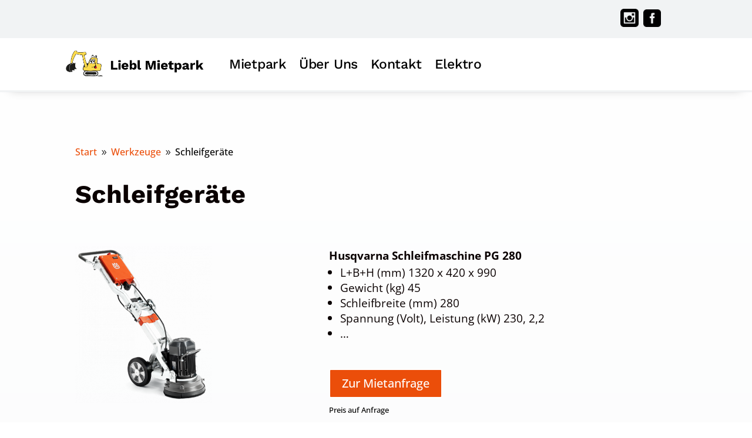

--- FILE ---
content_type: text/css
request_url: https://mietpark-liebl.de/wp-content/et-cache/689-1187/et-custom-divimegapro-689-1187-17699039629974.min.css?ver=1.9.4
body_size: 3612
content:

div.et_pb_section.et_pb_section_0 { background-image: linear-gradient( 360deg, #f1f3f4 0%, #ffffff 100% ) !important; }
.et_pb_section_0.et_pb_section { padding-top: 60px; }
.et_pb_text_5.et_pb_text, .et_pb_text_9.et_pb_text, .et_pb_text_11.et_pb_text, .et_pb_text_3.et_pb_text, .et_pb_text_13.et_pb_text, .et_pb_text_7.et_pb_text, .et_pb_text_0.et_pb_text, .et_pb_text_1.et_pb_text { color: #0A0000 !important; }
.et_pb_text_0 h1 { font-family: 'Work Sans', Helvetica, Arial, Lucida, sans-serif; font-weight: 700;font-size: 2.7em; color: #0A0000 !important; letter-spacing: 0.01em; line-height: 1.3em; text-align: center; }
.et_pb_text_0 { padding-right: 0% !important; padding-left: 0% !important; }
.et_pb_row_3.et_pb_row, .et_pb_row_5.et_pb_row, .et_pb_row_7.et_pb_row, .et_pb_row_2.et_pb_row, .et_pb_row_4.et_pb_row, .et_pb_row_1.et_pb_row, .et_pb_row_6.et_pb_row { padding-bottom: 61px !important; padding-bottom: 61px; }
.et_pb_image_0 { width: 62%; text-align: left;margin-left: 0; }
.et_pb_text_7, .et_pb_text_5, .et_pb_text_1, .et_pb_text_9, .et_pb_text_11, .et_pb_text_3, .et_pb_text_13 { font-size: 1.2em; padding-top: 0px !important; padding-right: 0px !important; padding-bottom: 0px !important; padding-left: 0px !important; }
.et_pb_text_9 h1, .et_pb_text_13 h1, .et_pb_text_11 h1, .et_pb_text_7 h1, .et_pb_text_5 h1, .et_pb_text_1 h1, .et_pb_text_3 h1 { font-family: 'Work Sans', Helvetica, Arial, Lucida, sans-serif; font-weight: 700;font-size: 3em; color: #0A0000 !important; }
.et_pb_button_1_wrapper, .et_pb_button_5_wrapper, .et_pb_button_4_wrapper, .et_pb_button_6_wrapper, .et_pb_button_0_wrapper, .et_pb_button_2_wrapper, .et_pb_button_3_wrapper { margin-bottom: 4px !important; }
body #sidebar-divibar .et_pb_section .et_pb_button_5, body #sidebar-divibar .et_pb_section .et_pb_button_1, body #sidebar-divibar .et_pb_section .et_pb_button_3, body #sidebar-divibar .et_pb_section .et_pb_button_6, body #sidebar-divibar .et_pb_section .et_pb_button_2, body #sidebar-divibar .et_pb_section .et_pb_button_4, body #sidebar-divibar .et_pb_section .et_pb_button_0 { color:#FFFFFF !important; background-color: #EB4E0A; }
.et_pb_button_2, .et_pb_button_2:after, .et_pb_button_0, .et_pb_button_0:after, .et_pb_button_3, .et_pb_button_3:after, .et_pb_button_6, .et_pb_button_6:after, .et_pb_button_1, .et_pb_button_1:after, .et_pb_button_5, .et_pb_button_5:after, .et_pb_button_4, .et_pb_button_4:after { transition: all 300ms ease 0ms; }
.et_pb_text_14, .et_pb_text_2, .et_pb_text_6, .et_pb_text_12, .et_pb_text_10, .et_pb_text_4, .et_pb_text_8 { font-size: 13px; }
.et_pb_image_1, .et_pb_image_6, .et_pb_image_5, .et_pb_image_2, .et_pb_image_4, .et_pb_image_3 { width: 60%; text-align: left;margin-left: 0; }
.et_pb_section_1.et_pb_section { padding-top: 0px; padding-bottom: 0px;margin-top: 0px; margin-bottom: 0px; background-color: #F1F3F4 !important; }
.et_pb_row_8 { height: 65px; }
.et_pb_row_9, body #sidebar-divibar .et-db  .et-l .et_pb_row_9.et_pb_row, body.et_pb_pagebuilder_layout.single #sidebar-divibar  .et-l .et_pb_row_9.et_pb_row, body.et_pb_pagebuilder_layout.single.et_full_width_page #sidebar-divibar  .et-l .et_pb_row_9.et_pb_row, .et_pb_row_8, body #sidebar-divibar .et-db  .et-l .et_pb_row_8.et_pb_row, body.et_pb_pagebuilder_layout.single #sidebar-divibar  .et-l .et_pb_row_8.et_pb_row, body.et_pb_pagebuilder_layout.single.et_full_width_page #sidebar-divibar  .et-l .et_pb_row_8.et_pb_row { width: 100%; max-width: 100%; }
.et_pb_section_2 { border-bottom-width:3px;border-bottom-color:#F1F3F4; min-height: 87px; margin-top: 0px; margin-bottom: 0px; z-index: 10; box-shadow:  0px 12px 18px -18px rgba(0,0,0,0.3) ; }
.et_pb_section_2.et_pb_section { padding-top: 0px; padding-bottom: 0px; background-color: #FFFFFF !important; }
.et_pb_sticky.et_pb_section_2, .et_pb_sticky .et_pb_section_3 { box-shadow:  0px 12px 18px -18px rgba(0,0,0,0.3) ; }
.et_pb_row_9 { background-color: RGBA(0,0,0,0); }
.et_pb_menu_0.et_pb_menu ul li a { font-family: 'Work Sans', Helvetica, Arial, Lucida, sans-serif;font-size: 23px; color: #000000 !important; letter-spacing: -0.01em; line-height: 1.2em; }
.et_pb_menu_0.et_pb_menu ul li:hover > a, .et_pb_menu_0.et_pb_menu .et_mobile_menu a:hover, .et_pb_sticky .et_pb_menu_0.et_pb_menu .nav li ul.sub-menu li.current-menu-item a, .et_pb_menu_0.et_pb_menu .nav li ul.sub-menu li.current-menu-item a, .et_pb_menu_0.et_pb_menu .nav li ul.sub-menu a:hover, .et_pb_menu_0.et_pb_menu ul li.current-menu-item a:hover { color: #EB4E0A !important; }
.et_pb_menu_0.et_pb_menu { background-color: #FFFFFF; border-width:0px;border-top-style:inset;border-bottom-color:#EB4E0A; height: auto; min-height: 70px; max-height: none; }
.et_pb_menu_0.et_pb_menu:hover { background-image: initial ;background-color: #FFFFFF; }
.et_pb_menu_0 { padding-right: 8%; padding-bottom: 0px; padding-left: 8%;margin-top: 0px !important; margin-right: 0px !important; margin-bottom: 0px !important; margin-left: 0px !important; z-index: 0; position: relative; }
.et_pb_sticky .et_pb_menu_0 { z-index: 0 !important; }
.et_pb_menu_0.et_pb_menu ul li a, .et_pb_menu_0.et_pb_menu, .et_pb_menu_0.et_pb_menu ul li.current-menu-item a, .et_pb_menu_0.et_pb_menu .nav li ul a, .et_pb_menu_0.et_pb_menu .nav li ul li.current-menu-item a { transition: color 300ms ease 0ms, background-color 300ms ease 0ms, background-image 300ms ease 0ms; }
.et_pb_menu_0.et_pb_menu .nav li ul.sub-menu a, .et_pb_sticky .et_pb_menu_0.et_pb_menu .nav li ul.sub-menu a, .et_pb_menu_0.et_pb_menu ul li.current-menu-item a, .et_pb_sticky .et_pb_menu_0.et_pb_menu .et_mobile_menu a, .et_pb_menu_0.et_pb_menu .et_mobile_menu a, .et_pb_text_38.et_pb_text, .et_pb_text_28.et_pb_text, .et_pb_text_29.et_pb_text, .et_pb_text_30.et_pb_text, .et-db  .et-l .et_pb_text_dmp_689_28.et_pb_text, .et_pb_text_31.et_pb_text, .et_pb_text_32.et_pb_text, .et_pb_text_33.et_pb_text, .et-db  .et-l .et_pb_text_dmp_689_27.et_pb_text, .et_pb_text_34.et_pb_text, .et-db  .et-l .et_pb_text_dmp_689_20.et_pb_text, .et_pb_text_35.et_pb_text, .et_pb_text_36.et_pb_text, .et-db  .et-l .et_pb_text_dmp_689_26.et_pb_text, .et_pb_text_37.et_pb_text, .et_pb_text_39.et_pb_text, .et-db  .et-l .et_pb_text_dmp_689_15.et_pb_text, .et-db  .et-l .et_pb_text_dmp_689_23.et_pb_text, .et-db  .et-l .et_pb_text_dmp_689_14.et_pb_text, .et-db  .et-l .et_pb_text_dmp_689_22.et_pb_text, .et-db  .et-l .et_pb_text_dmp_689_13.et_pb_text, .et-db  .et-l .et_pb_text_dmp_689_12.et_pb_text, .et-db  .et-l .et_pb_text_dmp_689_11.et_pb_text, .et-db  .et-l .et_pb_text_dmp_689_9.et_pb_text, .et-db  .et-l .et_pb_text_dmp_689_7.et_pb_text, .et-db  .et-l .et_pb_text_dmp_689_25.et_pb_text, .et-db  .et-l .et_pb_text_dmp_689_6.et_pb_text, .et-db  .et-l .et_pb_text_dmp_689_4.et_pb_text, .et-db  .et-l .et_pb_text_dmp_689_16.et_pb_text, .et-db  .et-l .et_pb_text_dmp_689_30.et_pb_text, .et-db  .et-l .et_pb_text_dmp_689_17.et_pb_text, .et-db  .et-l .et_pb_text_dmp_689_24.et_pb_text, .et_pb_text_27.et_pb_text, .et-db  .et-l .et_pb_text_dmp_689_18.et_pb_text, .et_pb_text_22.et_pb_text, .et_pb_text_25.et_pb_text, .et_pb_text_23.et_pb_text, .et-db  .et-l .et_pb_text_dmp_689_32.et_pb_text, .et_pb_text_24.et_pb_text, .et_pb_text_21.et_pb_text, .et_pb_text_16.et_pb_text, .et_pb_text_18.et_pb_text, .et_pb_text_17.et_pb_text, .et_pb_text_20.et_pb_text, .et_pb_text_26.et_pb_text, .et-db  .et-l .et_pb_text_dmp_689_33.et_pb_text, .et-db  .et-l .et_pb_text_dmp_689_34.et_pb_text, .et_pb_text_19.et_pb_text { color: #000000 !important; }
.et_pb_menu_0.et_pb_menu .nav li ul { background-color: #FFFFFF !important; border-color: #EB4E0A; }
.et_pb_sticky .et_pb_menu_0.et_pb_menu .et_mobile_menu, .et_pb_sticky .et_pb_menu_0.et_pb_menu .et_mobile_menu ul, .et-db  .et-l .et_pb_section_dmp_689_1.et_pb_section, .et_pb_menu_0.et_pb_menu .nav li ul:hover, .et_pb_section_4.et_pb_section, .et_pb_menu_0.et_pb_menu .et_mobile_menu:hover, .et_pb_menu_0.et_pb_menu .et_mobile_menu ul:hover, .et_pb_menu_0.et_pb_menu .et_mobile_menu:hover ul, .et_pb_menu_0.et_pb_menu .et_mobile_menu, .et_pb_menu_0.et_pb_menu .et_mobile_menu ul, .et_pb_sticky .et_pb_menu_0.et_pb_menu .nav li ul { background-color: #FFFFFF !important; }
.et_pb_menu_0.et_pb_menu .et_mobile_menu { border-color: #EB4E0A; }
.et_pb_sticky .et_pb_menu_0.et_pb_menu .nav li ul, .et_pb_sticky .et_pb_menu_0.et_pb_menu .et_mobile_menu { background-color: #EB4E0A;border-color: #EB4E0A; }
.et_pb_menu_0.et_pb_menu nav > ul > li > a:hover, .et_pb_menu_0.et_pb_menu nav > ul > li li a:hover { opacity: 1; }
.et_pb_menu_0 .et_pb_menu__logo-wrap .et_pb_menu__logo img { width: auto; }
.et_pb_menu_0 .et_pb_menu_inner_container > .et_pb_menu__logo-wrap, .et_pb_menu_0 .et_pb_menu__logo-slot { width: auto; max-width: 100%; }
.et_pb_menu_0 .et_pb_menu_inner_container > .et_pb_menu__logo-wrap .et_pb_menu__logo img, .et_pb_menu_0 .et_pb_menu__logo-slot .et_pb_menu__logo-wrap img { height: auto; max-height: 87px; }
.et_pb_menu_0 .mobile_nav .mobile_menu_bar:before { font-size: 39px; color: #EB4E0A; }
.et-db  .et-l .et_pb_section_dmp_689_1, .et-db  .et-l .et_pb_section_dmp_689_0, .et_pb_section_3, .et_pb_section_4 { z-index: 10; box-shadow:  0px 12px 18px -18px rgba(0,0,0,0.3) ; }
.et-db  .et-l .et_pb_text_dmp_689_20, .et_pb_text_19, .et_pb_text_28, .et-db  .et-l .et_pb_text_dmp_689_30, .et-db  .et-l .et_pb_text_dmp_689_9, .et_pb_text_16, .et-db  .et-l .et_pb_text_dmp_689_4, .et_pb_text_36 { font-family: 'Work Sans', Helvetica, Arial, Lucida, sans-serif; font-weight: 600;font-size: 20px; border-bottom-width:3px;border-bottom-color:#EB4E0A; padding-top: 3px !important; padding-right: 3px !important; padding-bottom: 3px !important; padding-left: 3px !important; transition: border 300ms ease 0ms, background-color 300ms ease 0ms, background-image 300ms ease 0ms; }
.et_pb_text_19:hover, .et-db  .et-l .et_pb_text_dmp_689_9:hover, .et_pb_text_36:hover, .et_pb_text_16:hover, .et-db  .et-l .et_pb_text_dmp_689_4:hover, .et-db  .et-l .et_pb_text_dmp_689_30:hover, .et_pb_text_28:hover, .et-db  .et-l .et_pb_text_dmp_689_20:hover { background-image: initial ;background-color: RGBA(0,0,0,0); border-bottom-width:3px; }
.et-db  .et-l .et_pb_image_dmp_689_5, .et_pb_image_7, .et-db  .et-l .et_pb_image_dmp_689_10, .et_pb_image_9, .et_pb_image_8, .et-db  .et-l .et_pb_image_dmp_689_21 { width: 100%; text-align: left;margin-left: 0; }
.et-db  .et-l .et_pb_text_dmp_689_34, .et-db  .et-l .et_pb_text_dmp_689_17, .et-db  .et-l .et_pb_text_dmp_689_16, .et-db  .et-l .et_pb_text_dmp_689_6, .et-db  .et-l .et_pb_text_dmp_689_7, .et-db  .et-l .et_pb_text_dmp_689_23, .et_pb_text_18, .et-db  .et-l .et_pb_text_dmp_689_11, .et-db  .et-l .et_pb_text_dmp_689_15, .et-db  .et-l .et_pb_text_dmp_689_33, .et-db  .et-l .et_pb_text_dmp_689_14, .et-db  .et-l .et_pb_text_dmp_689_18, .et_pb_text_17, .et-db  .et-l .et_pb_text_dmp_689_13, .et-db  .et-l .et_pb_text_dmp_689_22, .et-db  .et-l .et_pb_text_dmp_689_12, .et_pb_text_26, .et_pb_text_34, .et_pb_text_35, .et_pb_text_31, .et-db  .et-l .et_pb_text_dmp_689_28, .et_pb_text_32, .et-db  .et-l .et_pb_text_dmp_689_27, .et_pb_text_33, .et_pb_text_23, .et-db  .et-l .et_pb_text_dmp_689_24, .et_pb_text_29, .et_pb_text_22, .et_pb_text_25, .et_pb_text_30, .et-db  .et-l .et_pb_text_dmp_689_26, .et-db  .et-l .et_pb_text_dmp_689_32, .et_pb_text_21, .et_pb_text_37, .et_pb_text_38, .et-db  .et-l .et_pb_text_dmp_689_25, .et_pb_text_27, .et_pb_text_39, .et_pb_text_20, .et_pb_text_24 { background-color: RGBA(0,0,0,0); border-bottom-width:2px;border-bottom-color:RGBA(0,0,0,0); padding-top: 3px !important; padding-right: 3px !important; padding-bottom: 3px !important; padding-left: 3px !important;margin-top: 5px !important; margin-bottom: 5px !important; transition: border 300ms ease 0ms, background-color 300ms ease 0ms, background-image 300ms ease 0ms; }
.et-db  .et-l .et_pb_text_dmp_689_28:hover, .et-db  .et-l .et_pb_text_dmp_689_23:hover, .et-db  .et-l .et_pb_text_dmp_689_33:hover, .et-db  .et-l .et_pb_text_dmp_689_27:hover, .et-db  .et-l .et_pb_text_dmp_689_26:hover, .et-db  .et-l .et_pb_text_dmp_689_22:hover, .et-db  .et-l .et_pb_text_dmp_689_25:hover, .et-db  .et-l .et_pb_text_dmp_689_32:hover, .et-db  .et-l .et_pb_text_dmp_689_24:hover, .et_pb_text_22:hover, .et-db  .et-l .et_pb_text_dmp_689_18:hover, .et_pb_text_26:hover, .et_pb_text_33:hover, .et_pb_text_32:hover, .et_pb_text_31:hover, .et_pb_text_30:hover, .et_pb_text_29:hover, .et_pb_text_27:hover, .et_pb_text_25:hover, .et_pb_text_35:hover, .et_pb_text_24:hover, .et_pb_text_23:hover, .et_pb_text_21:hover, .et_pb_text_20:hover, .et_pb_text_18:hover, .et_pb_text_17:hover, .et-db  .et-l .et_pb_text_dmp_689_17:hover, .et_pb_text_34:hover, .et-db  .et-l .et_pb_text_dmp_689_34:hover, .et-db  .et-l .et_pb_text_dmp_689_7:hover, .et-db  .et-l .et_pb_text_dmp_689_16:hover, .et-db  .et-l .et_pb_text_dmp_689_15:hover, .et-db  .et-l .et_pb_text_dmp_689_14:hover, .et-db  .et-l .et_pb_text_dmp_689_13:hover, .et-db  .et-l .et_pb_text_dmp_689_12:hover, .et_pb_text_37:hover, .et-db  .et-l .et_pb_text_dmp_689_11:hover, .et_pb_text_39:hover, .et-db  .et-l .et_pb_text_dmp_689_6:hover, .et_pb_text_38:hover { background-image: initial ;background-color: #F1F3F4; border-width:0px 0px 2px 0px;border-bottom-color:#EB4E0A; }
.et-db  .et-l .et_pb_image_dmp_689_31, .et_pb_image_10 { text-align: left;margin-left: 0; }
.et_pb_section_5.et_pb_section { padding-bottom: 6px; background-color: #EB4E0A !important; }
.et_pb_text_40 { font-family: 'Work Sans', Helvetica, Arial, Lucida, sans-serif; }
.et_pb_row_12, body #sidebar-divibar .et-db  .et-l .et_pb_row_12.et_pb_row, body.et_pb_pagebuilder_layout.single #sidebar-divibar  .et-l .et_pb_row_12.et_pb_row, body.et_pb_pagebuilder_layout.single.et_full_width_page #sidebar-divibar  .et-l .et_pb_row_12.et_pb_row { max-width: 80%; }
.et_pb_row_8.et_pb_row { padding-top: 15px !important; padding-right: 0px !important; padding-bottom: 15px !important; padding-left: 0px !important;margin-right: 0px !important; margin-left: 0px !important; margin-left: auto !important; margin-right: auto !important; padding-top: 15px; padding-right: 0px; padding-bottom: 15px; padding-left: 0px; }
.et_pb_row_9.et_pb_row { padding-top: 0% !important; padding-right: 0% !important; padding-bottom: 0% !important; padding-left: 0% !important;margin-top: 0% !important; margin-right: 0% !important; margin-bottom: 0% !important; margin-left: 0% !important; margin-left: auto !important; margin-right: auto !important; padding-top: 0%; padding-right: 0%; padding-bottom: 0%; padding-left: 0%; }
.et_pb_menu_0.et_pb_module { margin-left: 0px !important; margin-right: auto !important; }
.et_pb_row_12.et_pb_row { padding-bottom: 25px !important;margin-top: 0px !important; margin-right: 5% !important; margin-bottom: 0px !important; margin-left: 5% !important; margin-left: auto !important; margin-right: auto !important; padding-bottom: 25px; }

@media only screen and ( max-width: 980px ) {
	.et_pb_image_0 .et_pb_image_wrap img, .et_pb_image_4 .et_pb_image_wrap img, .et-db  .et-l .et_pb_image_dmp_689_5 .et_pb_image_wrap img, .et_pb_image_10 .et_pb_image_wrap img, .et-db  .et-l .et_pb_image_dmp_689_21 .et_pb_image_wrap img, .et_pb_image_9 .et_pb_image_wrap img, .et-db  .et-l .et_pb_image_dmp_689_31 .et_pb_image_wrap img, .et_pb_image_8 .et_pb_image_wrap img, .et-db  .et-l .et_pb_image_dmp_689_10 .et_pb_image_wrap img, .et_pb_image_6 .et_pb_image_wrap img, .et_pb_image_5 .et_pb_image_wrap img, .et_pb_image_7 .et_pb_image_wrap img, .et_pb_image_2 .et_pb_image_wrap img, .et_pb_image_1 .et_pb_image_wrap img, .et_pb_image_3 .et_pb_image_wrap img { width: auto; }
	body #sidebar-divibar .et_pb_section .et_pb_button_0:after, body #sidebar-divibar .et_pb_section .et_pb_button_3:after, body #sidebar-divibar .et_pb_section .et_pb_button_5:after, body #sidebar-divibar .et_pb_section .et_pb_button_4:after, body #sidebar-divibar .et_pb_section .et_pb_button_6:after, body #sidebar-divibar .et_pb_section .et_pb_button_1:after, body #sidebar-divibar .et_pb_section .et_pb_button_2:after { display: inline-block;
							opacity: 0; }
	body #sidebar-divibar .et_pb_section .et_pb_button_2:hover:after, body #sidebar-divibar .et_pb_section .et_pb_button_0:hover:after, body #sidebar-divibar .et_pb_section .et_pb_button_1:hover:after, body #sidebar-divibar .et_pb_section .et_pb_button_3:hover:after, body #sidebar-divibar .et_pb_section .et_pb_button_5:hover:after, body #sidebar-divibar .et_pb_section .et_pb_button_6:hover:after, body #sidebar-divibar .et_pb_section .et_pb_button_4:hover:after { 
								
								opacity: 1; }
	.et_pb_section_2 { border-bottom-width:3px;border-bottom-color:#F1F3F4; }
	.et_pb_section_2.et_pb_section { margin-top: 0px; margin-right: 0px; margin-bottom: 0px; margin-left: 0px; padding-top: 12px; }
	.et_pb_row_9.et_pb_row { margin-top: 0px !important; }
	.et_pb_menu_0.et_pb_menu ul li a { font-size: 24px; }
	.et_pb_menu_0.et_pb_menu { border-top-width:0px;border-bottom-width:0px;border-top-style:inset;border-bottom-color:#EB4E0A; height: auto; max-height: none; }
	.et_pb_menu_0 { padding-top: 0%; padding-right: 0%; padding-bottom: 0%; padding-left: 0%; width: 100%; }
	.et_pb_menu_0.et_pb_menu .et_mobile_menu, .et_pb_menu_0.et_pb_menu .et_mobile_menu ul { background-color: #FFFFFF !important; }
	.et_pb_menu_0 .et_pb_menu_inner_container > .et_pb_menu__logo-wrap .et_pb_menu__logo img, .et_pb_menu_0 .et_pb_menu__logo-slot .et_pb_menu__logo-wrap img { max-height: 67px; }
	.et_pb_menu_0 .mobile_nav .mobile_menu_bar:before { font-size: 40px; }
	.et_pb_text_36, .et-db  .et-l .et_pb_text_dmp_689_4, .et-db  .et-l .et_pb_text_dmp_689_20, .et_pb_text_28, .et-db  .et-l .et_pb_text_dmp_689_30, .et-db  .et-l .et_pb_text_dmp_689_9, .et_pb_text_16, .et_pb_text_19 { border-bottom-width:3px;border-bottom-color:#EB4E0A; }
	.et-db  .et-l .et_pb_text_dmp_689_23, .et-db  .et-l .et_pb_text_dmp_689_15, .et-db  .et-l .et_pb_text_dmp_689_11, .et-db  .et-l .et_pb_text_dmp_689_12, .et-db  .et-l .et_pb_text_dmp_689_26, .et-db  .et-l .et_pb_text_dmp_689_33, .et-db  .et-l .et_pb_text_dmp_689_13, .et-db  .et-l .et_pb_text_dmp_689_14, .et-db  .et-l .et_pb_text_dmp_689_32, .et-db  .et-l .et_pb_text_dmp_689_22, .et-db  .et-l .et_pb_text_dmp_689_25, .et-db  .et-l .et_pb_text_dmp_689_16, .et-db  .et-l .et_pb_text_dmp_689_17, .et-db  .et-l .et_pb_text_dmp_689_18, .et-db  .et-l .et_pb_text_dmp_689_28, .et-db  .et-l .et_pb_text_dmp_689_27, .et-db  .et-l .et_pb_text_dmp_689_24, .et_pb_text_27, .et-db  .et-l .et_pb_text_dmp_689_7, .et_pb_text_26, .et_pb_text_17, .et_pb_text_18, .et_pb_text_20, .et_pb_text_21, .et_pb_text_22, .et_pb_text_23, .et_pb_text_24, .et_pb_text_25, .et_pb_text_29, .et-db  .et-l .et_pb_text_dmp_689_6, .et_pb_text_30, .et_pb_text_31, .et_pb_text_32, .et_pb_text_33, .et_pb_text_34, .et_pb_text_35, .et_pb_text_37, .et_pb_text_38, .et_pb_text_39, .et-db  .et-l .et_pb_text_dmp_689_34 { border-bottom-width:2px;border-bottom-color:RGBA(0,0,0,0); }
}

@media only screen and ( min-width: 768px ) and ( max-width: 980px ) {
	.et_pb_row_8 { display: none !important; }
}

@media only screen and ( max-width: 767px ) {
	.et_pb_text_0 h1 { font-size: 2.2em; }
	.et_pb_image_3 .et_pb_image_wrap img, .et-db  .et-l .et_pb_image_dmp_689_31 .et_pb_image_wrap img, .et-db  .et-l .et_pb_image_dmp_689_21 .et_pb_image_wrap img, .et-db  .et-l .et_pb_image_dmp_689_10 .et_pb_image_wrap img, .et-db  .et-l .et_pb_image_dmp_689_5 .et_pb_image_wrap img, .et_pb_image_10 .et_pb_image_wrap img, .et_pb_image_9 .et_pb_image_wrap img, .et_pb_image_0 .et_pb_image_wrap img, .et_pb_image_7 .et_pb_image_wrap img, .et_pb_image_6 .et_pb_image_wrap img, .et_pb_image_5 .et_pb_image_wrap img, .et_pb_image_4 .et_pb_image_wrap img, .et_pb_image_8 .et_pb_image_wrap img, .et_pb_image_2 .et_pb_image_wrap img, .et_pb_image_1 .et_pb_image_wrap img { width: auto; }
	.et_pb_text_3, .et_pb_text_7, .et_pb_text_11, .et_pb_text_5, .et_pb_text_9, .et_pb_text_13, .et_pb_text_1 { font-size: 1em; padding-right: 12% !important; padding-left: 12% !important; }
	.et_pb_text_13 h1, .et_pb_text_11 h1, .et_pb_text_9 h1, .et_pb_text_1 h1, .et_pb_text_3 h1, .et_pb_text_7 h1, .et_pb_text_5 h1 { font-size: 1.7em; }
	body #sidebar-divibar .et_pb_section .et_pb_button_6:after, body #sidebar-divibar .et_pb_section .et_pb_button_2:after, body #sidebar-divibar .et_pb_section .et_pb_button_5:after, body #sidebar-divibar .et_pb_section .et_pb_button_4:after, body #sidebar-divibar .et_pb_section .et_pb_button_0:after, body #sidebar-divibar .et_pb_section .et_pb_button_3:after, body #sidebar-divibar .et_pb_section .et_pb_button_1:after { display: inline-block;
							opacity: 0; }
	body #sidebar-divibar .et_pb_section .et_pb_button_1:hover:after, body #sidebar-divibar .et_pb_section .et_pb_button_5:hover:after, body #sidebar-divibar .et_pb_section .et_pb_button_6:hover:after, body #sidebar-divibar .et_pb_section .et_pb_button_2:hover:after, body #sidebar-divibar .et_pb_section .et_pb_button_4:hover:after, body #sidebar-divibar .et_pb_section .et_pb_button_3:hover:after, body #sidebar-divibar .et_pb_section .et_pb_button_0:hover:after { 
								
								opacity: 1; }
	.et_pb_section_1, .et_pb_row_8 { display: none !important; }
	.et_pb_section_2 { border-bottom-width:3px;border-bottom-color:#F1F3F4; }
	.et_pb_section_2.et_pb_section { padding-top: 18px; }
	.et_pb_row_9.et_pb_row { margin-top: 0% !important; margin-right: 0% !important; margin-bottom: 0% !important; margin-left: 0% !important; }
	.et_pb_menu_0.et_pb_menu ul li a { font-size: 25px; }
	.et_pb_menu_0.et_pb_menu { border-top-width:0px;border-bottom-width:0px;border-top-style:inset;border-bottom-color:#EB4E0A; height: auto; max-height: none; }
	.et_pb_menu_0 { padding-right: 0%; padding-bottom: 0%; padding-left: 0%; }
	.et_pb_menu_0.et_pb_menu .et_mobile_menu, .et_pb_menu_0.et_pb_menu .et_mobile_menu ul { background-color: #FFFFFF !important; }
	.et_pb_menu_0 .et_pb_menu_inner_container > .et_pb_menu__logo-wrap .et_pb_menu__logo img, .et_pb_menu_0 .et_pb_menu__logo-slot .et_pb_menu__logo-wrap img { max-height: 61px; }
	.et-db  .et-l .et_pb_text_dmp_689_4, .et_pb_text_36, .et-db  .et-l .et_pb_text_dmp_689_20, .et_pb_text_28, .et_pb_text_16, .et-db  .et-l .et_pb_text_dmp_689_9, .et_pb_text_19, .et-db  .et-l .et_pb_text_dmp_689_30 { border-bottom-width:3px;border-bottom-color:#EB4E0A; }
	.et-db  .et-l .et_pb_text_dmp_689_23, .et-db  .et-l .et_pb_text_dmp_689_15, .et-db  .et-l .et_pb_text_dmp_689_11, .et-db  .et-l .et_pb_text_dmp_689_12, .et-db  .et-l .et_pb_text_dmp_689_33, .et-db  .et-l .et_pb_text_dmp_689_32, .et-db  .et-l .et_pb_text_dmp_689_13, .et-db  .et-l .et_pb_text_dmp_689_14, .et-db  .et-l .et_pb_text_dmp_689_26, .et-db  .et-l .et_pb_text_dmp_689_22, .et-db  .et-l .et_pb_text_dmp_689_25, .et-db  .et-l .et_pb_text_dmp_689_16, .et-db  .et-l .et_pb_text_dmp_689_17, .et-db  .et-l .et_pb_text_dmp_689_18, .et-db  .et-l .et_pb_text_dmp_689_28, .et-db  .et-l .et_pb_text_dmp_689_27, .et-db  .et-l .et_pb_text_dmp_689_24, .et_pb_text_26, .et-db  .et-l .et_pb_text_dmp_689_7, .et_pb_text_27, .et_pb_text_17, .et_pb_text_18, .et_pb_text_20, .et_pb_text_21, .et_pb_text_22, .et_pb_text_23, .et_pb_text_24, .et_pb_text_25, .et_pb_text_29, .et-db  .et-l .et_pb_text_dmp_689_6, .et_pb_text_30, .et_pb_text_31, .et_pb_text_32, .et_pb_text_33, .et_pb_text_34, .et_pb_text_35, .et_pb_text_37, .et_pb_text_38, .et_pb_text_39, .et-db  .et-l .et_pb_text_dmp_689_34 { border-bottom-width:2px;border-bottom-color:RGBA(0,0,0,0); }
}

--- FILE ---
content_type: text/plain
request_url: https://www.google-analytics.com/j/collect?v=1&_v=j102&a=903884369&t=pageview&_s=1&dl=https%3A%2F%2Fmietpark-liebl.de%2Fwerkzeuge%2Fschleifgeraete&ul=en-us%40posix&dt=Schleifger%C3%A4te%20-%20Liebl%20Mietpark&sr=1280x720&vp=1280x720&_u=IEBAAEABAAAAACAAI~&jid=522451590&gjid=2101057199&cid=2094271737.1769903965&tid=UA-192091116-1&_gid=1637445556.1769903965&_r=1&_slc=1&z=1881289395
body_size: -451
content:
2,cG-3KPP16YCP1